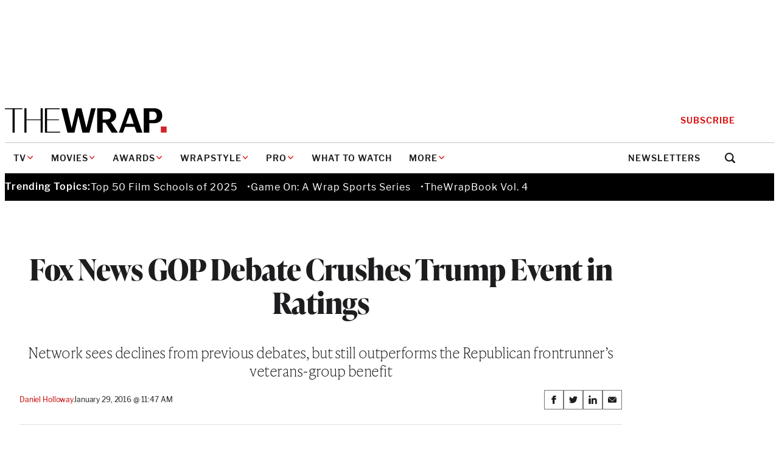

--- FILE ---
content_type: text/html; charset=utf-8
request_url: https://www.google.com/recaptcha/api2/anchor?ar=1&k=6LfrehcpAAAAAL6o0kJfxk5Fr4WhO3ktYWPR7-u1&co=aHR0cHM6Ly93d3cudGhld3JhcC5jb206NDQz&hl=en&v=TkacYOdEJbdB_JjX802TMer9&size=normal&anchor-ms=20000&execute-ms=15000&cb=iznujavmmzp7
body_size: 45836
content:
<!DOCTYPE HTML><html dir="ltr" lang="en"><head><meta http-equiv="Content-Type" content="text/html; charset=UTF-8">
<meta http-equiv="X-UA-Compatible" content="IE=edge">
<title>reCAPTCHA</title>
<style type="text/css">
/* cyrillic-ext */
@font-face {
  font-family: 'Roboto';
  font-style: normal;
  font-weight: 400;
  src: url(//fonts.gstatic.com/s/roboto/v18/KFOmCnqEu92Fr1Mu72xKKTU1Kvnz.woff2) format('woff2');
  unicode-range: U+0460-052F, U+1C80-1C8A, U+20B4, U+2DE0-2DFF, U+A640-A69F, U+FE2E-FE2F;
}
/* cyrillic */
@font-face {
  font-family: 'Roboto';
  font-style: normal;
  font-weight: 400;
  src: url(//fonts.gstatic.com/s/roboto/v18/KFOmCnqEu92Fr1Mu5mxKKTU1Kvnz.woff2) format('woff2');
  unicode-range: U+0301, U+0400-045F, U+0490-0491, U+04B0-04B1, U+2116;
}
/* greek-ext */
@font-face {
  font-family: 'Roboto';
  font-style: normal;
  font-weight: 400;
  src: url(//fonts.gstatic.com/s/roboto/v18/KFOmCnqEu92Fr1Mu7mxKKTU1Kvnz.woff2) format('woff2');
  unicode-range: U+1F00-1FFF;
}
/* greek */
@font-face {
  font-family: 'Roboto';
  font-style: normal;
  font-weight: 400;
  src: url(//fonts.gstatic.com/s/roboto/v18/KFOmCnqEu92Fr1Mu4WxKKTU1Kvnz.woff2) format('woff2');
  unicode-range: U+0370-0377, U+037A-037F, U+0384-038A, U+038C, U+038E-03A1, U+03A3-03FF;
}
/* vietnamese */
@font-face {
  font-family: 'Roboto';
  font-style: normal;
  font-weight: 400;
  src: url(//fonts.gstatic.com/s/roboto/v18/KFOmCnqEu92Fr1Mu7WxKKTU1Kvnz.woff2) format('woff2');
  unicode-range: U+0102-0103, U+0110-0111, U+0128-0129, U+0168-0169, U+01A0-01A1, U+01AF-01B0, U+0300-0301, U+0303-0304, U+0308-0309, U+0323, U+0329, U+1EA0-1EF9, U+20AB;
}
/* latin-ext */
@font-face {
  font-family: 'Roboto';
  font-style: normal;
  font-weight: 400;
  src: url(//fonts.gstatic.com/s/roboto/v18/KFOmCnqEu92Fr1Mu7GxKKTU1Kvnz.woff2) format('woff2');
  unicode-range: U+0100-02BA, U+02BD-02C5, U+02C7-02CC, U+02CE-02D7, U+02DD-02FF, U+0304, U+0308, U+0329, U+1D00-1DBF, U+1E00-1E9F, U+1EF2-1EFF, U+2020, U+20A0-20AB, U+20AD-20C0, U+2113, U+2C60-2C7F, U+A720-A7FF;
}
/* latin */
@font-face {
  font-family: 'Roboto';
  font-style: normal;
  font-weight: 400;
  src: url(//fonts.gstatic.com/s/roboto/v18/KFOmCnqEu92Fr1Mu4mxKKTU1Kg.woff2) format('woff2');
  unicode-range: U+0000-00FF, U+0131, U+0152-0153, U+02BB-02BC, U+02C6, U+02DA, U+02DC, U+0304, U+0308, U+0329, U+2000-206F, U+20AC, U+2122, U+2191, U+2193, U+2212, U+2215, U+FEFF, U+FFFD;
}
/* cyrillic-ext */
@font-face {
  font-family: 'Roboto';
  font-style: normal;
  font-weight: 500;
  src: url(//fonts.gstatic.com/s/roboto/v18/KFOlCnqEu92Fr1MmEU9fCRc4AMP6lbBP.woff2) format('woff2');
  unicode-range: U+0460-052F, U+1C80-1C8A, U+20B4, U+2DE0-2DFF, U+A640-A69F, U+FE2E-FE2F;
}
/* cyrillic */
@font-face {
  font-family: 'Roboto';
  font-style: normal;
  font-weight: 500;
  src: url(//fonts.gstatic.com/s/roboto/v18/KFOlCnqEu92Fr1MmEU9fABc4AMP6lbBP.woff2) format('woff2');
  unicode-range: U+0301, U+0400-045F, U+0490-0491, U+04B0-04B1, U+2116;
}
/* greek-ext */
@font-face {
  font-family: 'Roboto';
  font-style: normal;
  font-weight: 500;
  src: url(//fonts.gstatic.com/s/roboto/v18/KFOlCnqEu92Fr1MmEU9fCBc4AMP6lbBP.woff2) format('woff2');
  unicode-range: U+1F00-1FFF;
}
/* greek */
@font-face {
  font-family: 'Roboto';
  font-style: normal;
  font-weight: 500;
  src: url(//fonts.gstatic.com/s/roboto/v18/KFOlCnqEu92Fr1MmEU9fBxc4AMP6lbBP.woff2) format('woff2');
  unicode-range: U+0370-0377, U+037A-037F, U+0384-038A, U+038C, U+038E-03A1, U+03A3-03FF;
}
/* vietnamese */
@font-face {
  font-family: 'Roboto';
  font-style: normal;
  font-weight: 500;
  src: url(//fonts.gstatic.com/s/roboto/v18/KFOlCnqEu92Fr1MmEU9fCxc4AMP6lbBP.woff2) format('woff2');
  unicode-range: U+0102-0103, U+0110-0111, U+0128-0129, U+0168-0169, U+01A0-01A1, U+01AF-01B0, U+0300-0301, U+0303-0304, U+0308-0309, U+0323, U+0329, U+1EA0-1EF9, U+20AB;
}
/* latin-ext */
@font-face {
  font-family: 'Roboto';
  font-style: normal;
  font-weight: 500;
  src: url(//fonts.gstatic.com/s/roboto/v18/KFOlCnqEu92Fr1MmEU9fChc4AMP6lbBP.woff2) format('woff2');
  unicode-range: U+0100-02BA, U+02BD-02C5, U+02C7-02CC, U+02CE-02D7, U+02DD-02FF, U+0304, U+0308, U+0329, U+1D00-1DBF, U+1E00-1E9F, U+1EF2-1EFF, U+2020, U+20A0-20AB, U+20AD-20C0, U+2113, U+2C60-2C7F, U+A720-A7FF;
}
/* latin */
@font-face {
  font-family: 'Roboto';
  font-style: normal;
  font-weight: 500;
  src: url(//fonts.gstatic.com/s/roboto/v18/KFOlCnqEu92Fr1MmEU9fBBc4AMP6lQ.woff2) format('woff2');
  unicode-range: U+0000-00FF, U+0131, U+0152-0153, U+02BB-02BC, U+02C6, U+02DA, U+02DC, U+0304, U+0308, U+0329, U+2000-206F, U+20AC, U+2122, U+2191, U+2193, U+2212, U+2215, U+FEFF, U+FFFD;
}
/* cyrillic-ext */
@font-face {
  font-family: 'Roboto';
  font-style: normal;
  font-weight: 900;
  src: url(//fonts.gstatic.com/s/roboto/v18/KFOlCnqEu92Fr1MmYUtfCRc4AMP6lbBP.woff2) format('woff2');
  unicode-range: U+0460-052F, U+1C80-1C8A, U+20B4, U+2DE0-2DFF, U+A640-A69F, U+FE2E-FE2F;
}
/* cyrillic */
@font-face {
  font-family: 'Roboto';
  font-style: normal;
  font-weight: 900;
  src: url(//fonts.gstatic.com/s/roboto/v18/KFOlCnqEu92Fr1MmYUtfABc4AMP6lbBP.woff2) format('woff2');
  unicode-range: U+0301, U+0400-045F, U+0490-0491, U+04B0-04B1, U+2116;
}
/* greek-ext */
@font-face {
  font-family: 'Roboto';
  font-style: normal;
  font-weight: 900;
  src: url(//fonts.gstatic.com/s/roboto/v18/KFOlCnqEu92Fr1MmYUtfCBc4AMP6lbBP.woff2) format('woff2');
  unicode-range: U+1F00-1FFF;
}
/* greek */
@font-face {
  font-family: 'Roboto';
  font-style: normal;
  font-weight: 900;
  src: url(//fonts.gstatic.com/s/roboto/v18/KFOlCnqEu92Fr1MmYUtfBxc4AMP6lbBP.woff2) format('woff2');
  unicode-range: U+0370-0377, U+037A-037F, U+0384-038A, U+038C, U+038E-03A1, U+03A3-03FF;
}
/* vietnamese */
@font-face {
  font-family: 'Roboto';
  font-style: normal;
  font-weight: 900;
  src: url(//fonts.gstatic.com/s/roboto/v18/KFOlCnqEu92Fr1MmYUtfCxc4AMP6lbBP.woff2) format('woff2');
  unicode-range: U+0102-0103, U+0110-0111, U+0128-0129, U+0168-0169, U+01A0-01A1, U+01AF-01B0, U+0300-0301, U+0303-0304, U+0308-0309, U+0323, U+0329, U+1EA0-1EF9, U+20AB;
}
/* latin-ext */
@font-face {
  font-family: 'Roboto';
  font-style: normal;
  font-weight: 900;
  src: url(//fonts.gstatic.com/s/roboto/v18/KFOlCnqEu92Fr1MmYUtfChc4AMP6lbBP.woff2) format('woff2');
  unicode-range: U+0100-02BA, U+02BD-02C5, U+02C7-02CC, U+02CE-02D7, U+02DD-02FF, U+0304, U+0308, U+0329, U+1D00-1DBF, U+1E00-1E9F, U+1EF2-1EFF, U+2020, U+20A0-20AB, U+20AD-20C0, U+2113, U+2C60-2C7F, U+A720-A7FF;
}
/* latin */
@font-face {
  font-family: 'Roboto';
  font-style: normal;
  font-weight: 900;
  src: url(//fonts.gstatic.com/s/roboto/v18/KFOlCnqEu92Fr1MmYUtfBBc4AMP6lQ.woff2) format('woff2');
  unicode-range: U+0000-00FF, U+0131, U+0152-0153, U+02BB-02BC, U+02C6, U+02DA, U+02DC, U+0304, U+0308, U+0329, U+2000-206F, U+20AC, U+2122, U+2191, U+2193, U+2212, U+2215, U+FEFF, U+FFFD;
}

</style>
<link rel="stylesheet" type="text/css" href="https://www.gstatic.com/recaptcha/releases/TkacYOdEJbdB_JjX802TMer9/styles__ltr.css">
<script nonce="3kkbptRti2CsBon4OdJ2Xw" type="text/javascript">window['__recaptcha_api'] = 'https://www.google.com/recaptcha/api2/';</script>
<script type="text/javascript" src="https://www.gstatic.com/recaptcha/releases/TkacYOdEJbdB_JjX802TMer9/recaptcha__en.js" nonce="3kkbptRti2CsBon4OdJ2Xw">
      
    </script></head>
<body><div id="rc-anchor-alert" class="rc-anchor-alert"></div>
<input type="hidden" id="recaptcha-token" value="[base64]">
<script type="text/javascript" nonce="3kkbptRti2CsBon4OdJ2Xw">
      recaptcha.anchor.Main.init("[\x22ainput\x22,[\x22bgdata\x22,\x22\x22,\[base64]/[base64]/e2RvbmU6ZmFsc2UsdmFsdWU6ZVtIKytdfTp7ZG9uZTp0cnVlfX19LGkxPWZ1bmN0aW9uKGUsSCl7SC5ILmxlbmd0aD4xMDQ/[base64]/[base64]/[base64]/[base64]/[base64]/[base64]/[base64]/[base64]/[base64]/RXAoZS5QLGUpOlFVKHRydWUsOCxlKX0sRT1mdW5jdGlvbihlLEgsRixoLEssUCl7aWYoSC5oLmxlbmd0aCl7SC5CSD0oSC5vJiYiOlRRUjpUUVI6IigpLEYpLEgubz10cnVlO3RyeXtLPUguSigpLEguWj1LLEguTz0wLEgudT0wLEgudj1LLFA9T3AoRixIKSxlPWU/[base64]/[base64]/[base64]/[base64]\x22,\[base64]\x22,\x22wow3w4cJMUzDjMOgw7BJFHbCncKZdSPDllIIwrDCsCzCt0DDngU4wq7Dsz/DvBVfHnhkw6HCqD/ClsK0dxNmYMObHVbCh8Oxw7XDpgXCk8K2U2NRw7JGwqdVTSbCrxXDjcOFw5Ilw7bChBrDpBh3wpvDpxlNL3YgwooMwoTDsMOlw44ow4dMRsOCanE9CRJQS13Cq8Khw4E7wpI1w4jDmMO3OMKmccKODl/CtXHDpsOBcR0xHEhOw7RkIX7DmsKBTcKvwqPDrVTCjcKLwqfDpcKTwpzDhArCmcKkb3jDmcKNwoHDlMKgw7rDgsOPJgfCoGDDlMOEw7XCgcOJT8Kvw47Dq0o0CAMWU8OCb0NEKcOoF8OVClt7wrnCh8OiYsKHX1owwpHDpFMAwrImGsK8wrnCpW0hw5kkEMKhw5/CncOcw5zCqsKREsKIaghUARjDksOrw6oZwqtzQFAtw7rDpEfDnMKuw5/Cn8O6wrjCicODwocQV8Kwch/CuXDDoMOHwohtC8K/LXbCkDfDisO1w4bDisKNexPCl8KBLDPCvn42WsOQwqPDr8Klw4oAB2NLZHfCksKcw6gBZsOjF2rDuMK7YE/ChcOpw7FVcsKZE8KLR8KeLsKrwoBfwoDCmRAbwqtNw6XDgRh/wqLCrmouwrTDsnd5MsOPwrhBw5XDjljCpXsPwrTCs8Oxw67ClcK/w7pEFX9oQk3CiQZJWcKISWLDiMK9Szd4XcO/[base64]/wrpRw5gPWRrDgsK6wpPCliAef2jCvsOaQ8K0w7RZwovCuUB5KMOKMsKKSFPCjnACDG/[base64]/wp9Lw5UxM2vCpsKWLwJsLA7Ck1TDncKzw4rCicODw57CrcOgUMKbwrXDthLDqRDDi1QZw7PDhMKLecKWMMK4HEUpwpMdwoIPXgTDqExew5fCjATCt2AvwrTDqyTDi2BKw67DmnMrw7MRw4vDsU/[base64]/[base64]/Cn1fCkQdhwp1qZcOvSMOSwqHCrMKowpHCoGDCkMOFWsK/IcKlwoDDkElVR35ZY8KqYcKALsKPwqnCrsOCw6c4w4xWw67CmRMJwr3CnmXDoF/CpmzCk0gGw5nDr8KiMcK+wodHVDUOwrPCs8OXHHjCpmhmwq0Sw4VuGsKnVnRqU8K+PEnDmDpQwpQ1wqHDjcObVsOKGcOUwqtTw7XChsKGTcKDesKVYMKRH0UiwrHCgcKMBxTCl3nDjsK/V2Y7fhogIzDCk8OfP8OGw5hfH8K4w5tkJHfCpmfCg2/CnjrCncKxUx3DoMOqQsKHwqUdW8OwEDjCnsKxHA4SccKkPw5uw7dpWMOBZCvDlsKpw7TCmRNbS8KQQg4uwqAbw6rCu8OYC8KgWcOUw6EGwrfDj8KbwrrDoH8GXcOLwqdEwozCsFE1w6HDmjzCtsK1woYRwrnDoCPDlhBKw55bbsKjw4nCj1fDocKiwp/Dn8Oiw581JsOrwo8xNcK6DsKpUMOXwpLDvjYgw4F4ZU0FVWB9YS7DmsO7BVfDqcOSRsOJw77DkEfDjsOoax0/[base64]/Dv8OhQW5bwrhlIGkbw5nDvcOYw4wbwrIGw7tMwoDDsgoSag7CukU+TMKuF8Kkwp3Duz3ChyzCkw4idsKCwpV3Lh/DjsOfwrvClybChsOgw47DmVpTOA3DsCfDtMKjwpN1w6fCr1xzwpzDtE5jw6TDgE08FcK5QsKvIMKJw493w6fCocO5ClTDsRDDqwjCmWXDo2LCgnXCiCTCj8KpWsKuEsKAAsKiAEDCiV1LwqzCgEQlOGUxDwHDq0HCjhnCi8KNZB1OwrZzw6l/w6PDusKGcUE5wq/[base64]/wpdww41Awp5/wozDicOKw5/Dll1nR8KtI8K+w4NUwq7CqcK+w4gQUSJFw4HDrUZ2IQ/Cg30hC8KFw6YdworChBRGw7vDrDLDtcKIwpXDoMKVw6LCvsKow5Z3QcKlJzrCpsOXPsKseMKDwp8Uw47DgywYwoPDp05aw4HDoVh6cy7Dl1bCrcKBw7zDisO0w4NGSC9Mw7fCg8K9fcKMw7VHwrfDrMK3w7jDvcOwF8O2w73CtEgiw4sOZw4/[base64]/DvCtnTW3Du23DuX4LLUDDnADCu8KzwqTChMKvw40LbsOkdMO9w67DiSDCt3fDnhbCkCPDiiTCvsKow6Y+wr91wrZYWAvCtMOawoPDgMKsw5bCrl/DhsOAw6FBZHUWwpB9wpgGY1PDkcOQw78NwrRdKi7CtsK+W8K1NWwFwqMIBxLClsOewo7DisO/[base64]/[base64]/CisKMwpRkw60KRMO5woXDqh3Cn8K+RiN4wqI7wpPCvTLDvn/[base64]/DpcO8ZiHDlcKVdsOiMMKtKFHDvn7DnsOMw4HCi8Oew6V+wozDkcKAw6/CksODAXBSCMOowodww5jDnGRUVXfDkUYHU8OCw6fDksOBwpYZVsKfHsO+VsKHwqLCji1IM8OywprDsFXDv8KUXwAAwo3DrwgFG8OwOGrCocK/[base64]/DiTbDjcKSesKfwpQswqlsd2ArwqnCiGAcw58vCntfw4xpJsKMHAzCkl9Fwrx7fMKxdMKqwoQSwrzDg8OcfcKpJ8KFXSA/[base64]/DrWR+w6ITDcO4w5bDmcOcZ1cKw4/[base64]/Dvll6wrzCg8KaVkPDvFJbwpHCiwnCmXd1P3fDlQg1FFw+FcOTwrbDmGzDncONaU5fw7lFw4HDpRYYQcOfZSDDonBGw6LCtFRDHcOlw5/[base64]/DnxXCvxjCjMKWPjNqHmUiYE1iw5otw4ZJwoXCosKtwoVLw6/Dk2TCrVvDtCgaLsKYPUdZKsKOMsKPw5DCpcKiQBQBw4PDrcOIwop7w5/CssO4dmjDp8KnNAfDmnwewqkUG8KnUGB5w5MgwrkHwrrDsxbCiSEqw6HDrcKQw4lQVMOkwrHDlsKEwpLDp0PDqQlxVwnCj8OQZiEUwrhHw5Vyw5bDvk1zIMKVDFgae1HChMKFwrbCtklLwowwD1w/DBRAw4MCGDxlwqt8w5BJYDZrw6jCgcKiw6jCrsKhwqdTSsOGwqvCksK4Gj3DvATCo8OkRsKXSsOXw7DClsO7ZlsGTFLCsFU6VsOPKsKsT0t6D2c8w6l6wrnChcOlPxAaOcKgwofDhMOpA8O8wqrDosKMFUfDiEx4w75XB0xmw5h2w6/DoMKgL8KjUiAKcMKYwo8qU1dRBmXDqcOaw4E8w6XDoiDDvSc2clF+wqtawoDDp8O+wpsdwpbCrBjCjMKiKcO5w5rDpsOpD1HDpDPDmsOGwooYfQs1w6IuwoVWw4bCn1TDmgMPLcO6WSF4wqvCrC3CtMO1MsK7JsKtBsO4w7/CmMKMw5hBPTdrw5HDg8OGw5HDvcKdw6IVZMK1d8ORw7Z4wprDv1LCscKGw6TCm1/Dq1h3GCHDjMK/w4kmw6PDhVrCrMOXasKIDcOkwrjDjsOlw7hRw4HCpyjCmMKzw7DCqEDDh8O6IsO+OMKxZBbCicObNsOoBnRawo9ww7jCmnHDicOCw7Jkwr4QQ1FFw6fCoMOUw5rDkMOrwr3CisKAwqgZw5ZTMcKiZcOnw5XCqMKZw5XDmsOTwoknwq/Chx8Nfis1A8Oww7lswpPDr3LDpCzDncOwwqjDoz/CosONwrtXw5/Dn2jCtAAUw6JbJ8KldcKocEnDs8O+w6MTP8OVYBc1ZMOFwrlww5nCvUbDrcO+w51/MXgPw6wUam5Aw4VVXMKlfzDDq8KsNDHCksK4SMK5ACHDpxrClcOGwqXCr8K2Kn1uw4ZDw4hOAWIBC8OEO8OXwo/Ch8OCbk7DvMOSw68awr8IwpVrw4bDqMKQRcOJw4/DnEnDq3LCkMKWB8KwPBA7w5/Do8O7wqbClhJMw4vCjcKbw4sxHcOOIcOVKcKCVwsmFMOgw53CtwgARsKbCCgwU3nCr2jCqMO0DSpjwr7Du3Z0w6FDKCrCoBJIwpDDizjCnW4IenhEw4zCuWJKHcO/wrxbw4nDvz8+wr7CtkopN8OWXcKpRMO2VcOgNHPDinYZw7TChjTDhC0xRMKKw6Y/wpLDosOxfMOSGWfDosOrb8ObbcKkw6PDs8KONBNkV8OBwpTDonXClHJRwr0KScKawqnCrsOpAS5acsKfw4jDl2tWfsKDw6XCq3/CrsOmw7ZRW3pZwp/Ci3PDtsOjw7onwpbDkcKtwozCimQDZGTCssKtK8KYwrrCgcK8woMYw6vCqcKIHV/DssKNVDXCt8KdLS/ChUfCrcO6Z2bClwTCnsKVw6krYsOMRMOSB8KQLyLDssOaZcOoOcOrZ8K7w67DrsKNAEhBw7vCkMKZAUzDtMKbK8KkJMKsw6lvwoViUsKpw47DqsO1WcO1BQ/CkUbCuMOOwogDwplGw4tbwpzCr1rDgDbCoSnDshjDusO/bcOWwqnChsOgwoLDmsO/w7rCjkQGe8K7YH3Ds1lrw7XCsnxPw41iPXPCiCzCg1LCjcKaesKGJcKcUMOmRRpGHFlswrVVPMK2w4nChCUFw7sCw4bDmsKxaMK5w4JLwrXDszbCgCA7Jh3Cn1vCpW4Mw51kwrVdQn/DncOPw5LCksOJw5ITw47CocOyw4lGwrAiaMO/[base64]/V8O6TVkyDmLCmsOjdMOTGcKBwrdYQsOzwrFlAMKgwoBqbQgMEFg/aX4YQ8Ond3XCiU/CsyUow6RDwrnCqsO/[base64]/Cs1vCqsOYw5RUCznCo8KsV8K0wqPCujozwr/CiMK0wqcFBMORwqhgXsKiPQzCicOofgTDrGjCviLDiC7DpMOtw5Y/wpHDkVxyMjxHw5jDrmfCozNhEG0fCsOMfMKOTUXDhcKFHjgWWxHCiVrDsMORw5wlwozDucOmwqoJw5k6w7/[base64]/[base64]/wq3CgWxPw6jDlMK1BEdJw47Dli83wpDCuEkaw5HDiMKNZ8Kxw6JMw4sHB8OoIjnDmsKhTcOUTCrDsiZsUklzFQ3DvWJzQm/[base64]/MCHDhATDtF/Ds8K+FSzChC7Dt0nDtsKqw5XCk2U3InUiUSMfXcOiYsOpw6nCn2vDg2lRw4fCkXocP13DlBvDk8OAwrPCnWUCWsOPwrsPw5lHwqLDuMKKw5kVWsONDQw0wr1Cw4DCk8KcVQUABHkyw6tZwoMFwqbCo0rDsMKIwoUJfsOFw5XDn0/CijDDs8KLQkjDuh56IGzDv8KSXwcLfA/Do8OzCxE6dMKgw74WJsKZw63CigvDvXNSw4NmBWtow6cneUDCtFjCuSLDpsOow6nCnDQXHFjCtGdvw7HCgMOYQVpXXmzDlBAhWMKdwrjCoGjChS/Cj8ORwrDDmHXCvlvCh8O0wqLDn8K2D8Ofwp14M0FfX0nColzCvGUCw7HCucOXHx5lGcOIw5bDpXPCsiY2woLDtmNnUsKxKH/CuAfCgMK3FMOeAxfDjcOydMKTHMO/[base64]/[base64]/DhsOOw4HDtw4ybsO/[base64]/TMO+w6bDoF4KbWEewprDn0NTwo3Dim0WRXgNDsOjcgJgw4bCp0nCt8KnacKGw57CsmRNw7h+e3kefSzCo8OBw6BYwqrDhMOJOlsUdcKAbF/Cnm7Dt8OUZkFJS0zCgcKpPCV7Z2dRw7wew7/DlDrDlsOeHcO+YxTDnMOGKAvDlMKIHDoOw5bCulfDlMOow6bDucKBwoMdw4/Dj8OpWQ/CgVbDiEEbwoEzw4DCszZKw63CpQXCjRNow6TDlR41GsO/w7bCsQvDsj1ywrgOw7DClsKtw59bPVdrcMOsOsO6MMKNwrAFw6XCqsKRwoIqUzBAIcK7DiAxFEZswoDDuT7CmSlrSjR8w6LDkCR/w5/Cv3Zcw4LDsiDDkcKvOsK8PHw+wo7CtcKVwpXDoMOmw6TDoMOCwrzDsMKpwprDlGrCkG9Kw6RuwozDkm3CvsKtR3URVlMBwqoOGlRwwoN3DsOpJVt6fgDCusKvw4vDkMKwwoFow4hwwqgnYWTDpX3CtcKKShR/[base64]/[base64]/Cm3kEwqPCjMOuw6d8HjlDwrHDjMKKUT1lTErDk8KSwpHDiUtCM8Kzw63DmsOWwrTCp8KqLQDDqUTDi8OdCMK2w7s/aWUbfDjDqkV8wqjDjnRkL8OUwpzCnsOzWg43wpcLwrfDkB/[base64]/DniktwoArw5DCj8KuRxnDuMOBHWDDssO5dMKEdyLDjQdEw7dlwpXCoDR1L8KLFTcJw4BdU8KMwozDl2LCkUTCrwXChMOWwpzDhsKRXcOQXEAdwoMWdldARsOWSG7CisKlIMKsw4gXOSbDkD4/WWPDkcKKw7AnS8KPFCBnw7IqwrgMwrNIw7/CkHLDpsKTJxNjSMOdesOTVcKxTXN9woHDt0EJw6EeRwHCkMOjwrAiekwhwoYaw57DkcKSK8OXCnQ7IFjClcKIFsOwUsOpLUQFBGbDk8KXd8Ovw6LDoCfDt1d/eSnDqDwUPmk8w77CjjLCkDHCsAbCqsOawoXDs8OLGMOjf8OzwohkHFxOZ8K9w4nCoMK2SMKnEEtmAsOAw7ZLw5zDjGN4wqzDnsOCwpowwp9Qw5nCmCjDo17Dl0XCssKjZcKXVwhgwq7DmHTDkBA2SG/DmznCjcOMwo/Dr8ORb3d/wo7DpcOnd1HCtsORw7ZZw7dhe8KPA8O5CcKIw5p6b8O7w452w7PCkx5cUTliEMOyw6ByMMOLQwUjLG0UXMK3Z8OMwq8ZwqIOwqZ9QsOWB8KjOMO0VmnCtg9Jw6ACw7fCtsKMDTZld8KtwoxnNFfDginCpQLDrQ0dKmrCi3o3VcOkdMK1Xw7DhcK/wpfCthrDmsOgw705fA5sw4JUw4DCgDFWw6LDsgUQcwvCscK2LBEfw7t2wrk+w6rCkgJgwo7DrcKnPwQmJg0Iw6cFw47CoyMzUMOvfyAqwr7Ci8OIQcOlA3/CmcKJK8KTwoHDmMKaETd7e3oNw5TCiyUTwqzCjsO2wrjCv8O+QifDmlFDWlY9w6HDkcKTUzVkw7rCkMKJXGo/b8KKPDoVw6UpwoROBMKAw4JmwrrDljrCpMOOL8OpXEIYJ0YoZcOFw5QdQ8OLwoAEwo0FIVoTwrfCsWwEwrLDh13Dh8K/HMKHwqxiY8KaPMOcW8O+w7XDpHt+wpDDv8O/w4ctwoTDlsOKwpLCoF/CiMO/[base64]/CnGbCkRfDhkofwq0oe8OMwqrDvMKTw5zDsRzDuQQiHcK1ewRFw5HDnsOrYcODwph0w5lnw4vDsVTDp8O5I8OBTFRswoxDw58VZCwawqJFw4LCgUIawo5ebMO2w4DDlMOmwqA2V8OkF1NEwpEhBMOIwpbDp1/Drnsyblptwrh4wrPCvMKiwpLCtMKpw7DDj8KLacOrwrLCo2ofP8OMTMK+wqRqw77DocOJX1XDqMOvFFXCtcO4TsOYCidEw4bCjB/DsWbDncK9w63Dk8K1aSBQAsKxw6s/[base64]/DpsKzKyzDmMKZL8O3b3zCoXwtPyvClUfClnZic8OdUXkmw7/DvyTDrMO+wrYfwqFTwrXDlcKJw55AbDXDhMOdw7XCkGbDjsO1IMKYw4jDrRnCiVbDkcKxw47Ct2ERF8K6IDvDvRzDvsOswoXDoxQ6bBDCi27DusOGCcKowr/DmSXCp3/ChwZww6DCpsKzSWfCswIlJznDmcO8SsKFFHPCpxHDkcKedcKCM8O2w7DDnH0Gw4LDrsK3Ow8Uw7TDpwHDvGEMwoxjwobDkVdcBQTCuAbClCg0ClzDhS3CklXCty/DnQsLACJuB3/DvQMsEGI2w51JNcO/Xlslb0PDv2FfwqYRc8OCdsOmfUBvdcOqwoTCsn0xWcOKcMOVZcKRw745w5oIw6/CoEFewrljwqbDlBrCiMOJIH/CrR49w5rCgcOfw4Nlw6d1w7REH8KkwpFcw7vDh37Dtm85eD10wrXCksK/YcO0YMOxbcOTw7/Cim3CimzCnMKDIGpKdFvDuwtcE8K1GTQUG8OWMcKJN2k9AyM8fcKDw6AOw6F+w4vDk8KSDcKdwoEFw6HDoldVw4Fbd8KSwqE1b2UZwpg8TcOVw6gAN8K1wrXCtcOhw7sYwr0YwpZjQUoxGsO1wq0SM8KBwr/DocKow5B9DcK8IAkYw5U7TcK3w63DpwshwonDtWkDwpg6wrTDncOSwoXChMK2w5XDh1BtwqbCrh0qMDjDgMKqw5onGUJ1LjfCihzCo1p/wpUmwoXDtHNzwqTCoG7Diz/DkcKvZBXDu33DmjQxbzDCo8KtSmlmw5TDlG/DrgvDkVJvw6HDtsOUw7HDnjIkw4ocTsOuC8Odw5zDgsOKCMKoVcOnwpPDrsKHB8OPDcOvJcOGwqvCiMOMw4Mmw4nDkycgw6xOwoUfw4IHwq3DgEbDpBjDpMOywpjCpnsLwo7DrsORAU5cw5bDnE7Cl3TDll/DqTMTwqcJwqglw5kfTz10ISUkGcOQH8OTwqsjw6/CiGpPBjg/w5nCksOiFsOxQGkmwoXDrMKRw7PDsMO0wqI2w6XCjsKwJ8KmwrvCo8O8a1J5w4TCljHCgTHCnVzDpk3CtXLCs3EFWj0Zwo9FwoTDpE1iwpTCtMO1wprDjsObwrkAwpABG8OhwoRCKEQnw7t9J8OdwoJjw4oGH34Xw6gBUCPCgcOPYwxVwqXDmAzDssKPwo/CpcKowonDhsKuPMKIWsKPwq4cKBwaCgnCucKsZMKIa8KoK8K2wpHDmBnChT3CkWFSc3NPEMKrehbCrRDDpWvDmMOHdsO4IMO1w68/VVfCocKgw6zDpMKmJ8KTwroEw5jDoBvCmCh2a2lywofCscOCw43DlMOYwrQSw4BGK8K7IEXChsKUw6wYwrjCsVPDmmsSw4rCgSFFacOjwq/CjXFew4UwP8Kww4lEIy1+RDJoXcKQP1QxQMOOwr4EFHVtw4dpwqLDpsK/Z8OEw47DjT/[base64]/CtAIkw7Z4wpHDvghJI8KcZjDDsMOTwqR/bzdcQMK/wrQzw7/Cp8OUwqc5wrHDmwhvw69cEMOWXcO+wrdUw63DgMKSwojDj1hOO1DDoA9ObcOuw5fDujglOcOkSsOvwp3CgU1gGT3DmcKDXCzCrT4HF8Kfw6nDlcOEMEfDhVjDgsKqFcO4EDzDncOELsOcwovDmRRWwpzCiMOoQMK+R8OnwqDClipwWT/[base64]/Cp2tFW8KpSMKoBhTCjMONw5bDshbDr8OME0jDmMKRwoZkw7MjejpPTyLDssOpHsOhSnwJE8Ozw70Xw47DuDDDiXw8wozCmMOOAcOVT07DgDBQw4RfwrPCn8KyUlvCr3R4CsKCw7DDt8OVYcONw6jCoXTCsxwMWsKJTTt/c8K0fcK3wpQVwoxwwpXChMO6w6fCpEUswpzCm1N5TMK8wqQ/BcKxPEMIR8OIw5nClsKww7PCo3DCtMOowoPDn3zDiVLDojHDtcKuPm3DjinDlS3Dix19wpVewpZOwpjDtiYFwojDonhNw5/DqBTDiW/Cuh7DnMK6w60owqLDhsKLDx7ChljDmD9mEXnDusO1wqfCosOYN8Kew7B9wrbDnz0lw7HChHp7QMKsw4XCmsKKS8Kbwroewo3DnsKlZMKzwrfChB/CvMOJI1piCQddw5/CqAfCosKVwqcyw63DkcK6w7nCk8Kxw40nCiU8wo4mwrFzICYxR8KKA0XCmzF5ecObw6I5w4RWwonCly3CsMK2GAPCgsKGwpRNwrgyW8OMw7rCp1ItVsKiwoJAMWHCuhhew7nDlQXCl8KLJ8KBJ8KEOcOkwrUewpPDocKzIMOYwqzDr8OPSD9qwpN5w7/Dr8OnZ8OPw7x5wp3Dk8KvwqsCVgLCicKWdsKvNsOWQj5uw7dyLXU0wrrDhsKGwodmW8K+NMOVMMKJwq3DsWzDkxJhw5nDjsOpw5DDthXCjkIrw7AFekvCqCtPZsONw6Bcw7/DucK1YRBAWMOKDMOJwq3Dn8Kjw5HCmcO2JwDCj8OkbMKyw4fDjjrCp8KpBWpUwrwTwrLDh8Khw6IvKMKTaUjClcOlw4vCrgXDv8ONb8OJw7ReMgMJARpFDD1GwojDoMKzWGRZw7/DlwA5wppzF8K0w4bChMKzw4HCmW4nURUkdTdaNmtRw6DDmTs8BsKWw4c9w5rDu1NUS8OSL8K3XMKHwrPCpMOFQH10dBvDvXsFa8ObI0zCrxg1wo7CssOjasKww5/[base64]/wpnDq2EBX8KxPT4TbQUqw70oTkdcQsKMw4ZIOSpueWHDoMKOw77CrMKnw6NwXRc7wo/CinvDhhrDmMOwwqE5EcOiQXRFw7BnP8KWwp4FPsO8w48CwrHDrXTCssOFFMKYd8K9HcK0U8K2a8Obw6MaMQzDsXTDjkIiwrNrwqobOk9qFsKPYsKSH8OkK8OHZMO1w7TChFHCtsO9wqosQ8K7MsKzwqR+GsKZT8KrwrXDjSxLw4IgYWTDm8KoeMO/KsOPwpYDw6HDtMOzEjJgW8OFHsOnU8OXcwV0LMK7w4XCpBDDhMOOwp5RN8KHEXA1TsOIwr7CkMOKTsOkw70xBMOMw70dcFXDrmjDk8KiwpRnYcOxw7A5LyhnwogHUcOAK8Ogw4UBQ8KJbi01wp7DvsK1wpB0wpHDpMK8GxDCpGrCqjQ2NcKPwro2wq/CnA4bSHgZDUgaw5wuFkt9G8OfBFs6PFjCkcKvAcKCwp3DjsO+wpDDlg8MOsKVwrrDvRxeG8O2wodGCVjCpSpcZmsaw7DDjMO1woXDk2DDmDcHDMKdW14ww5vDrHxDwobDuALCiFBpw5TCgBYOHRjDpGB0wo3Cl3jCncKEwp86XMK6wo1dYQ/CtjnDhW9fLcK+w7s9XMO7KA0RLh5QDxvCjF0ZMcKpQsKqwooNNDQCw7caw5fCiGp/EcOCX8O2enXDgxBSWsO5w7XCgMOqLsOlwoldw7jCvH4fN15pCMOYAQHCm8Oow69YMsOEw7oiE389w5nDncKwwqzDrMKmH8Kvw44ifMKHwqHDmg3CocKYI8KRw44rwrrDpTYjMRfCi8KZNm1sGsOWMztPBxvDoR3CtcOjw7bDgzE/[base64]/DkwwFwofDmMORa8KRGhrCssOyRkTDrUoQeE7DosKYw6sXTMOkwoEbw41dwr9/[base64]/Dv0vDhlfCq8KiFMKsEg3CqsK/FVnClMKPNcOfw4Ynw714WXMcwqAIZRnDhcKew6rDvkFpwopdSMKOE8KNLsOFwohIEXB/wqDDhsKyKcOjw5rCq8KIPEtYT8OTw5zDscKQw5LCvMKISUjClcO9w6/[base64]/DhcOSwrEEHsO5Wi5bCcOOdzckZ2lCUcKeZHDCmxfCigN/Vm3CrUNpw65Awo8tw7fCt8KAwofCmsKJPcKwMWnDsnHDsiwrIcKDTcKkUjQDw6/DpDV5fMKPw7F4wrIvw5AZwrARwqfDqsOAbcK2bsOMaWEdwqA7w48Vw7HClnwtHijDvwA2YUR/w4VMCD8Ww4xGcQvDkcK5Mw9nD3YswqHCgBBQIcKmw4EOwofChcOyDFVvwpDDq2RRw4ElRU3CihcxLMORw5U0w4bCmMOKfMOYPxvCo21Owr/CncKvTWUAw4vChGxUwpfCuFrCtMKIwoQOesKEwrgZHMOOElPCsCoKwoZmw4M5wpfCghzDmMK7Cn/DpRLCmjPDnHDDn2VKwoBmb0bDvD/ChERQO8OSwrjDncKpNinDj2Bvw7zDqsOHwqx9PW7CqcO0asKRZsOOwodmEj7CssKoYjDDvMKoCXdvTcO9w7fCrznCtcKhw6rCtCbCshoswpPDtsKMT8KWw5bCosKnw5HCmXTDi0grYcOFU03DlH/[base64]/F13Co2F8Sh1wEi8MSgTDh2PDrVbCvnTCnsOuNiDDpAjDgVFpw6LDsQYgwpkcwobDskrDrRVLVEzCukRTwoTDok7CoMOCMUrDoXJIwppXG2XCvsKJw55Tw6fCoihqIi4RwqEddcOdE1PCu8O1w5oZKsKYXsKXw5ACwqh0wqhaw47CqMKmSh/[base64]/DsQLCpsOmw4XCm8OUw7jDq2nDsMOCwprDi8OKwqjCqsK6QcKIeBMUNjPCiMOew4XDqkN/[base64]/CgsOANQBaXDDDv1nDunECGmxuw4LCgsKVwrDDtcKFccOwAzp1w5d5w4cRw5/DvcObw5tXEcKgdG8xaMOlw6gCwqk4XQtswqwqWMOOw4Y8wr7Cp8KJw6M2wojDicO0ZcOUdMKpRcK7w4rDlsOtwqIhRwwNeW5BFcOew6LDhsKuw47CiMO/w45cwpE7M0opcynCng1nw4MgN8KzwpvCoQnDoMKfeDHCr8Knw7XCvcOWOcONw4vDhsOqw77Do3jCoVoawrnCiMO+w6o1w4IMw5TCtsOnw4kpU8K5EsOATMK5w4fDgV4DSGIFw6jDpht1wofDo8KHwp8/b8Odw5gKwpPCncK3wphXwrs2KxprJsKSwrYfwqR8cXfDuMKvHDM4w50HDUzCtcOHw69FZMKhwqDDlGo/wpRtw7bCk0rDsGVQw6PDhwEqD0ZqXF9uRsOTw7QCwptufMO6wrAnwpJFfDDDhsKow4Vlw5N6CcOGw4nDtRQ0wpPDoVfDkSVWGm0Ew6AXZMKgDMKgw6suw5w0JcKVwq3CrkXCqmLCq8O7w6LCusO4egzDj3HCmQRZw7A1wp1jaTkHwo/CuMKzfW0rZ8O/w48sa306wrJtMw/CrUZdUsOVwrMMwrwGesOqa8OuYEYDwovCv11VViwzZ8Khw7wZccOMw7PCpAB6wqnCpsOzwo5Fw45Ew4zCgsKcwqDDjcOPTWPCpsKfwpdDw6BAwrQlwr8pV8KUasOPw4sZw5cHMzjCmW3CnMKeVMK6Qw8Iwro0RMKCFi/CoigBaMO0O8O6UcKlccKrw7vDusOdw6HCv8KnIcObXsOxw47Cj3g3wrLDuxnDlMKoCWnCvkkIJsOwB8O2w43CgDosW8KvNMOTwr9PScOdczo3ewTCpAZNwrbDjsKmw7ROwq8zGERMKDHCmk7Dk8Orw6UDBTdRw6vCvE/Dh3VoUCEfWcOgwpV0LRBJJsOaw6TCmcOICMKVw6NWQ3ZDNcKuw55wHMKsw73Dq8OSAsOcIR14wrbDpF7DpMOHex/[base64]/w6prw7HDgcOfdsOuEEfDn8Obwopqw6zDmsO9w6zCoHkZwq3Dl8O/[base64]/CvMOCdcOyfhQaEMOQRB9lBcOYw6gLwp/[base64]/[base64]/ChMK7w57ChDUXNxAXJGLDom/DgMOSwplSwpkfF8KYwqbCvcOEw6MMw5RZw4w0wqp6wq5IVcO4GsKHDMOTTcKww7IZN8O0acO7wqLCnizCs8ObI33CrsOiw7N0woF8fVlUdQfCnmtKwoDCpsOLS1MZw5TCriHDnn82UMKmAFhpUmYtbsKKU3FIBsOHFsO5UmPDq8OzYSLDpsK1wrUOSFPCo8O/[base64]/wpPCscKKwqMuGcOTw74PB0bDiC4DZ37DgS1VO8KKJcOvJgMew7p9wonDg8OxRsKqw5LDqsOsesO+a8K2csKnwrnDmkDCvh4lbgklwpnCq8KKN8KHw7jCi8KtfHpCV0FhZcOZUXjDvMOvNkLCv2k1eMKVwqnDqsO1w75Xd8KEMcKfwoYIwq1gfDrCqcKxwo/Cu8KzbQA+w7Usw7zCnMKbaMK8YcOLaMKZEsKLMVAiwpAff2YYJj7CmkJQw47Dg3hJwodLNSN6QMOrKsKtwpAKKcKzMh8RwqkFPsOww6UJbsOow4thw4QyIA7DjcO8w5pRYMK/w5JfacOOWxfCtmfCg1XCoyrCgR3CkQpDUMOjfcKiw68bIBs+O8OnwrDDrDtoeMKdw7o3JsK/JMKGwrUhw6MLwpIqw7/CsUTDtMO1SMK2MsOHRQPCq8Kvw6dbKD3CgEBew4EXw7/Cp1FCw7U9XBZZZV7DlDcvCsKdMsKOw4NcdsOIw4/CtsOXwpwTFTLChMKrw7zDn8KVZMKmQShEKSkGwoYDw7Qrw5YhwpDCmkfDv8KXw5EUw6VjC8KIaBjCknMPwpHCksOAw4jCvCnCnUA9Y8K5ZsOffsOjb8KECk/ChCk1OSgrdGfDkR15wo3CksK0fsK4w68WQcOHKsKFKMKdVwk2QCdZAS/DsWQGwr15w5XDtlVpQsKIw5fDosOXIsK3w5NvIE4RMcK7wp/ChTbDtTPCisObaE5PwoEywphuf8K1VjLCr8OAw77DgjDDolwnw4/DukHCljzCtQISwrnDvcONw7oOw5UjOsKDJjnDqMKwRcO0w4nDmQQ0woLDhsK9Fy0QeMOiImo5TcOeIU3DscKKw73DmHVOP08QwpnCs8KYw6Ezw67DnGvChxBNw4rDuxdEwr4nXBsUTknCo8Kaw5/Dq8Kew5o1AA3CmCJ3wrFXU8KSNsK4w4/CsjAWLwrClU/[base64]/[base64]/CqcO+w6rDhwt2w4opw5TDsRHDkRkvwofCo8OFA8OnOcKzw4laCcKQwrkywqzCn8KrUQZdVcOyNMKww6fDgXkew7c2wqjCvU3Dsk5nfsK2w78jwq8aGnzDvsOcDUzDmHYPbsKTLiPDr2DCqybDnw9KZ8KZFsKkwqjDmsOlw73CvcKLWsK1wrLCt0/DlTrDkRVUw6FFw4pjw4lGDcK1w5/DoMKRL8K2w6HCri3DlMKkUsOgwo/CvsORw5zCnsKWw44KwpQMw7FDQjbCsi3Dn3glSsKMSMKaTMO8w7/DsA4/w5JxOknClhYCwpQFBjjCm8KcwrrDjcODwpTDowcew5fCgcOqW8OIwo5gwrcUK8KNwotoJsKXw5/[base64]/CjV/[base64]/CkRvDtxLCoVlaAsKeKsKjWcOsAsO0MsOFw4EvEWgyGQ3Co8OWSBDDsMKSw7fCug/Cj8OKw6BlYiHDtnLDq0FwwqccVsKyHcO6wrVscVw/TcKRwrFQGsOtRSPDgHrDrAskUgJhT8OnwqFAc8OuwotRw6w2wqbCuFQqwpsOVkDDqsOjLsKNBCbCpkxpPFXDnVXCqsOaAMO/FTArcVXDsMK4w5DDlSvDhDA1woLDoCrCqMKIwrXDhsO6FcKBw5/DtMKUERceJMOuwoHDsV4vw4bDplLCsMKaEH/Dg2thbzAewpTCvXvCjsKZwq7CiWZPwoV6w5MowpRhL3/DjlTDscKOw4bCqMKNRMKhH0RASGvDgsKLAUrDuVldwq3Cllx0woc5A1JFTgtXw6PCrMKSBlB4wq7CjGFCw48Bwp/CiMOWei3DmcKRwp3Cj17DiBVGw6nCr8K7DsOHwrnDicOQwpR+wrdKD8OlV8KfMcOhwpbCm8Kxw5HDsUzCnRzDmcOZd8Kew53ChsKEYMOiwo0Dbj7CnjPDqm1XwrvCmkB/wrLDhMOyJMOOX8OuMS3Dt3rDjcK+FMOJwqdJw7jCkcOFwqDDsR1vFMOwDk/[base64]/DkcOUZMKLw6BZwrjDk8KYwrvCosOHVxbCo1jCjMKYw4Qbwp/CkMKWAS4HIHZLwrvChW1BDibCpwZywpnDnsOmw71DBcOIw6RXwpRBwqogSjTDk8KIwrBvKsKQwo00YcKTwrx8wrTCryJ9IsOewqnCkcKPw6Nbwr/[base64]/DrVPCpkJ7dsKrZhUqfAbCiMOkVQbDhcONwq/DhBFYB3XCscKywrFqX8KewpIlwrQuAsOCXxM5EsOow69Nbyd6w7ccV8Osw68Iw5d+ScOQMBrDi8Olw64bw6rCtsOyVcK5wroMFMKGFlnCpHXCgVnDmF4sw7EUfzBRJT3DhwIoFsODwp5Dw4HDocOSwq/CqQwVNsOwXcOgRSdBCsOtw7M9wq/CqhdfwrAuwr58wpnCgEFmJhIpQ8KiwpHCsRbCpMKfwozCoDXCsWHDqmYZwq3Dpy5ewrHDoBMEY8ORMVYIGMKUXsKEGAzCrMKyDMOxw4nDp8KUK01FwoxtMCcrw4hKw4bCsMONw57Cki3DoMKzwrV7dcOAHW/DnMKUe0NXw6XCrUTCgsOqBMOccgZ6ORrCpcOfw4zCiTXCoWDDjcKfwoZFJMK3wpzCpTXCiXUNw59sB8K1w4fCuMOuw7fCv8OgJi7Cv8ObBxzCuA14MsKRw6sxLlMFKBoTwptSwqcueWUiwr7DoMO/UXDCtT0oSMOScmrDoMKpJ8KBwog1EErDtsKff3/CusK/[base64]/[base64]\x22],null,[\x22conf\x22,null,\x226LfrehcpAAAAAL6o0kJfxk5Fr4WhO3ktYWPR7-u1\x22,0,null,null,null,1,[21,125,63,73,95,87,41,43,42,83,102,105,109,121],[7668936,458],0,null,null,null,null,0,null,0,1,700,1,null,0,\[base64]/tzcYADoGZWF6dTZkEg4Iiv2INxgAOgVNZklJNBoZCAMSFR0U8JfjNw7/vqUGGcSdCRmc4owCGQ\\u003d\\u003d\x22,0,0,null,null,1,null,0,0],\x22https://www.thewrap.com:443\x22,null,[1,1,1],null,null,null,0,3600,[\x22https://www.google.com/intl/en/policies/privacy/\x22,\x22https://www.google.com/intl/en/policies/terms/\x22],\x222QgUA4n/T0mR3piDJ7Q8ORJRQMoLDmJGXQy1vukdy8k\\u003d\x22,0,0,null,1,1764904835092,0,0,[141,32,84,14],null,[221,4,144,149],\x22RC-KSMzauh9PyvcTg\x22,null,null,null,null,null,\x220dAFcWeA7twRy7yZEuAl2aIBcqIx7kPqiNmZPxNcLvFJ2znm4HckMLhehVF1ulzIAyvY_61aUVDYhirCgMzY9rfhUtb8iHheSMDQ\x22,1764987634746]");
    </script></body></html>

--- FILE ---
content_type: text/javascript;charset=UTF-8
request_url: https://jadserve.postrelease.com/t?ntv_mvi=&ntv_url=https%253A%252F%252Fwww.thewrap.com%252Fgop-debate-crushes-trump-event-in-ratings%252F
body_size: 1006
content:
(function(){PostRelease.ProcessResponse({"version":"3","responseId":67738,"placements":[{"id":1265653,"selector":".content-area .entry-content \u003e p:nth-of-type(5)","injectionMode":2,"ads":[],"tracking":{"trackingBaseUrl":"https://jadserve.postrelease.com/trk.gif?ntv_ui\u003d4465666f-72b9-4798-a760-cb3050908e51\u0026ntv_fl\[base64]\u0026ntv_ht\u003dckEyaQA\u0026ntv_at\u003d","adVersionPlacement":"AAAAAAAAAA9U8TA","vcpmParams":{"minimumAreaViewable":0.5,"minimumExposedTime":1000,"checkOnFocus":true,"checkMinimumAreaViewable":false,"primaryImpressionURL":"https://jadserve.postrelease.com/trk.gif?ntv_at\u003d304\u0026ntv_ui\u003d4465666f-72b9-4798-a760-cb3050908e51\u0026ntv_a\u003dAAAAAAAAAA9U8TA\u0026ntv_ht\u003dckEyaQA\u0026ntv_fl\[base64]\u0026ord\u003d43037744","adID":0}},"type":0,"integrationType":0}],"trackingCode":"\u003cscript type\u003d\"text/javascript\"\u003entv.PostRelease.trackFirstPartyCookie(\u00275b7bafce-89b0-4073-a1ac-56a434960ab8\u0027);\u003c/script\u003e","safeIframe":false,"placementForTracking":1265653,"isWebview":false,"responseConsent":{"usPrivacyApplies":false,"gdprApplies":false,"gppApplies":false},"flags":{"useObserverViewability":true,"useMraidViewability":false}});})();